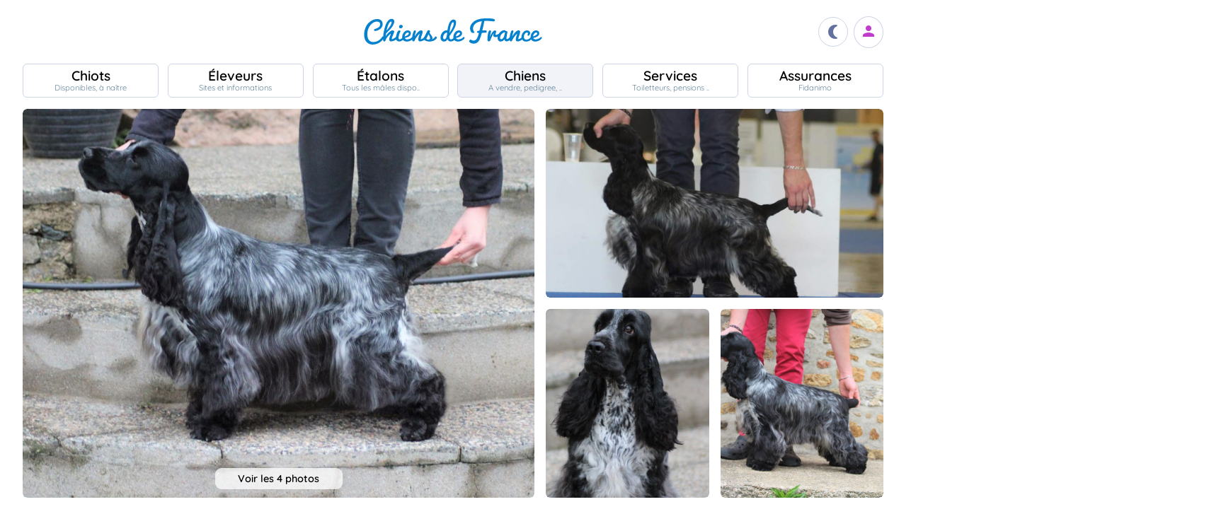

--- FILE ---
content_type: text/html; charset=UTF-8
request_url: https://www.chiens-de-france.com/chien/1126089
body_size: 7852
content:
<!DOCTYPE html><html lang="fr"><head>
<link rel="dns-prefetch" href="//chiens-de-france.com">
<link rel="dns-prefetch" href="//www.googletagmanager.com">
<link rel="dns-prefetch" href="//pagead2.googlesyndication.com">
<link rel="dns-prefetch" href="//www.chiens-de-france.com">
<link rel="dns-prefetch" href="//www.chiens-de-france.comphoto">
<link rel="dns-prefetch" href="//schema.org">
<link rel="dns-prefetch" href="//www.w3.org">
<link rel="dns-prefetch" href="//ofcrazyyears.chiens-de-france.com">
<link rel="dns-prefetch" href="//agriculture.gouv.fr">
<link rel="dns-prefetch" href="//www.chiots-de-france.com"><script> window.googletag = window.googletag || { cmd: [] }; googletag.cmd.push(function () { googletag.pubads().set("page_url", "http://chiens-de-france.com "); }); </script><script async src="https://www.googletagmanager.com/gtag/js?id=UA-4102505-1" defer></script><script> window.dataLayer = window.dataLayer || []; function gtag(){dataLayer.push(arguments);} gtag('js', new Date()); gtag('config', 'UA-4102505-1', { 'anonymize_ip': true }); gtag('config', 'UA-4102505-10', { 'anonymize_ip': true }); gtag('config', 'G-LN6X65ZMEH');</script><script async src="https://pagead2.googlesyndication.com/pagead/js/adsbygoogle.js?client=ca-pub-3149658572215496" crossorigin="anonymous" defer></script><meta charset="utf-8"><meta name="viewport" content="initial-scale=1.0"><meta name="description" content=" Chien de race Cocker Spaniel Anglais CH. Ohana du lac d&#039;Episy. Description détaillée, photos, pedigree, prix, toutes les informations sont sur Chiens de France "/><meta name="Author" content="Chiens-de-France" /><meta name="Copyright" content="Chiens-de-France" /><meta name="apple-mobile-web-app-capable" content="yes"><meta property="og:type" content="article" /><meta property="og:url" content="https://www.chiens-de-france.com/chien/1126089" /><meta property="og:title" content="Chien Cocker Spaniel Anglais CH. Ohana du lac d&#039;Episy" /><meta property="og:description" content="CHAMPIONNE DE FRANCE JEUNE.." /><meta property="og:image" content="https://www.chiens-de-france.com//photo/chiens/2019_12/chiens-Cocker-Spaniel-Anglais-276c78f6-f1e1-9f14-ddcd-03d69378d210_min.jpg" /><link rel="shortcut icon" type="image/x-icon" href="/favicon.ico"><script src="https://www.chiens-de-france.com/inc/js/app.js?a" defer></script><script defer src="/inc/vendors/uikit/js/uikit-core.min.js"></script><script defer src="/inc/vendors/uikit/js/components/lightbox.min.js"></script><script defer src="/inc/js/share.js"></script><link rel="preload" href="https://www.chiens-de-france.com/inc/fonts/quicksand-v22-latin-regular.woff" as="font" type="font/woff2" crossorigin><link rel="preload" href="https://www.chiens-de-france.com/inc/fonts/quicksand-v22-latin-regular.woff2" as="font" type="font/woff2" crossorigin><link rel="preload" href="https://www.chiens-de-france.com/inc/fonts/Marianne-Regular.woff" as="font" type="font/woff2" crossorigin><link rel="preload" href="https://www.chiens-de-france.com/inc/fonts/Marianne-Regular.woff2" as="font" type="font/woff2" crossorigin><link rel="preload" href="https://www.chiens-de-france.com/inc/fonts/materialicons/flUhRq6tzZclQEJ-Vdg-IuiaDsNc.woff2" as="font" type="font/woff2" crossorigin><link href="https://www.chiens-de-france.com/inc/css/v5-style.css?v1.2.66" rel="stylesheet" type="text/css" ><link rel="stylesheet" type="text/css" href="https://www.chiens-de-france.com/inc/css/v5-fiche-chiots.css?v1.2.66"><link rel='stylesheet' type='text/css' href='/inc/css/v5-icones.css?05122023'><link rel="stylesheet" type='text/css' href="/inc/vendors/light/css/uikit.min.css?05122023" /><title> Chien Cocker Spaniel Anglais CH. Ohana du lac d&#039;Episy </title>
<style>.page_speed_1278772781{ background-image: url('https://www.chiens-de-france.com//photo/chiens/2019_12/chiens-Cocker-Spaniel-Anglais-276c78f6-f1e1-9f14-ddcd-03d69378d210_min.jpg') } .page_speed_1540743130{ display:block }</style>
</head><body><script> const sec = document.querySelector('body'); let darkMode = document.cookie.split('; ').find((e) => e.startsWith('darkMode=')); if(!darkMode) { document.cookie = "darkMode=false; path=/"; }else{ if(darkMode.split("=")[1] == "true") sec.classList.add('dark'); }</script><header><div class="nav-mobile-l"></div><div class="logcdf"><a href="https://www.chiens-de-france.com" title="Chiens de France" class="chiensdefrance"></a></div><div class="nav-mobile-r" role="navigation"><div class="fast-dark toggle"><span class="material-icons"></span></div><div class="fast-account"><a href="https://www.chiens-de-france.com/eleveurs/identifier" title="Se connecter à l&#039;admin des éleveurs ou création de compte"><span class="material-icons"></span></a></div><div class="fast-hamb" onclick="openNav()"><span class="material-icons"></span></div></div><div id="nav-mob" class="bout-gal"><div class="nav-mobile-cont"><div class="nav-mobile-top"><div class="nav-mobile-l"><a href="https://www.chiens-de-france.com" title="Retour à l'accueil" class="fast-home"><span class="material-icons"></span></a></div><a href="https://www.chiens-de-france.com" title="Chiens de France, site reférence des chiots et chiens de race" class="chiensdefrance"></a><div class="nav-mobile-r"><div class="fast-dark toggle"><span class="material-icons"></span></div><a href="javascript:void(0)" class="fast-close" onclick="closeNav()"><span class="material-icons"></span></a></div></div><div class="nav-mobile "><a href="https://www.chiens-de-france.com/chiots" class="chiots" title="Chiots inscrits au livre des origines Français (LOF) à vendre"><span>Chiots</span><span>Disponibles, à naître</span></a><a href="https://www.chiens-de-france.com/eleveurs" class="eleveurs" title="Tous les éleveurs de chiens de France"><span>Éleveurs</span><span>Sites et informations</span></a><a href="https://www.chiens-de-france.com/etalons" class="etalons" title="Tous les étalons disponibles sur chiens-de-france.com"><span>Étalons</span><span>Tous les mâles dispo..</span></a><a href="https://www.chiens-de-france.com/chiens" class="chiens" title="Les chiens de race"><span>Chiens</span><span>A vendre, pedigree, ..</span></a><a href="https://www.chiens-de-france.com/services" class="services" title="Pensions, toiletteurs, dresseurs... Retrouvez tous les sevices autour du chien"><span>Services</span><span>Toiletteurs, pensions ..</span></a><a href="https://www.chiens-de-france.com/fidanimo" class="services" title="Fidanimo votre assurance santé animale"><span>Assurances</span><span>Fidanimo</span></a><a href="https://www.chiens-de-france.com/eleveurs/identifier" class="connexion" title="Se connecter à l&#039;admin des éleveurs ou création de compte"><span>Connexion</span><span>Ou créez votre compte</span><span></span></a></div><a class="ad-purina" href="https://www.chiens-de-france.com/purina/produit" title="Club Purina Proplan"></a></div></div><script> function openNav() { document.getElementById("nav-mob").style.width = "100%"; } function closeNav() { document.getElementById("nav-mob").style.width = "0%"; } </script></header><nav><a href="https://www.chiens-de-france.com/chiots" class="chiots " title="Chiots inscrits au livre des origines Français (LOF) à vendre"><span>Chiots</span><span>Disponibles, à naître</span></a><a href="https://www.chiens-de-france.com/eleveurs" class="eleveurs " title="Tous les éleveurs de chiens de France"><span>Éleveurs</span><span>Sites et informations</span></a><a href="https://www.chiens-de-france.com/etalons" class="etalons " title="Tous les étalons disponibles sur chiens-de-france.com"><span>Étalons</span><span>Tous les mâles dispo..</span></a><a href="https://www.chiens-de-france.com/chiens" class="chiens actif " title="Les chiens de race"><span>Chiens</span><span>A vendre, pedigree, ..</span></a><a href="https://www.chiens-de-france.com/services" class="services " title="Pensions, toiletteurs, dresseurs... Retrouvez tous les sevices autour du chien"><span>Services</span><span>Toiletteurs, pensions ..</span></a><a href="https://www.chiens-de-france.com/fidanimo" class="assurance " title="Fidanimo votre assurance santé animale"><span>Assurances</span><span>Fidanimo</span></a><a href="https://www.chiens-de-france.com/eleveurs/identifier" class="connexion " title="Se connecter à l&#039;admin des éleveurs ou création de compte"><span>Connexion</span><span>Ou créez votre compte</span><span class="ic-con"><span class="material-icons"></span></span></a></nav><div class="content"><section class="glob "><div class="gal gal-3" uk-lightbox="animation: slide"><div class="gal-princ"><a href="https://www.chiens-de-france.com//photo/chiens/2019_12/chiens-Cocker-Spaniel-Anglais-276c78f6-f1e1-9f14-ddcd-03d69378d210_min.jpg" class="uk-inline " data-caption="1 / 4"><span class="page_speed_1278772781"></span><div class="nbimg">Voir les 4 photos</div><div class="boxy ifmob"><span class="material-icons">photo_camera</span><span></span></div><img src="https://www.chiens-de-france.com//photo/chiens/2019_12/chiens-Cocker-Spaniel-Anglais-276c78f6-f1e1-9f14-ddcd-03d69378d210_min.jpg" alt="Publication : Of Crazy Years "></a></div><div class="gal-item"><a href="https://www.chiens-de-france.com/photo/eleveurs/247/49358/album/fd3ad18d-762b-0f14-05f9-c2652a13da5b_min.jpg" class="uk-inline" data-caption=" 2 / 4 "><img src="https://www.chiens-de-france.com/photo/eleveurs/247/49358/album/fd3ad18d-762b-0f14-05f9-c2652a13da5b_min.jpg" alt="Publication : Of Crazy Years "></a></div><div class="gal-item"><a href="https://www.chiens-de-france.com/photo/eleveurs/247/49358/album/346450d1-c380-7284-9d6c-7bf23cb016f4_min.jpg" class="uk-inline" data-caption=" 3 / 4 "><img src="https://www.chiens-de-france.com/photo/eleveurs/247/49358/album/346450d1-c380-7284-9d6c-7bf23cb016f4_min.jpg" alt="Publication : Of Crazy Years "></a></div><div class="gal-item"><a href="https://www.chiens-de-france.com/photo/eleveurs/247/49358/album/bb6064a3-47c8-a284-69e4-7a90389f56dd_min.jpg" class="uk-inline" data-caption=" 4 / 4 "><img src="https://www.chiens-de-france.com/photo/eleveurs/247/49358/album/bb6064a3-47c8-a284-69e4-7a90389f56dd_min.jpg" alt="Publication : Of Crazy Years "></a></div></div><ol id="breadcrumb" itemscope itemtype="https://schema.org/BreadcrumbList"><li itemprop="itemListElement" itemscope itemtype="https://schema.org/ListItem"><a itemprop="item" href="https://www.chiens-de-france.com"><span itemprop="name">Accueil</span></a><meta itemprop="position" content="1" /></li><li itemprop="itemListElement" itemscope itemtype="https://schema.org/ListItem"><a itemscope itemtype="https://schema.org/WebPage" itemprop="item" itemid="https://www.chiens-de-france.com/chiens" href="https://www.chiens-de-france.com/chiens"><span itemprop="name">chien</span></a><meta itemprop="position" content="2" /></li><li itemprop="itemListElement" itemscope itemtype="https://schema.org/ListItem"><a itemscope itemtype="https://schema.org/WebPage" itemprop="item" itemid="https://www.chiens-de-france.com/chiens/cocker-spaniel-anglais/france" href="https://www.chiens-de-france.com/chiens/cocker-spaniel-anglais/france"><span itemprop="name">Cocker Spaniel Anglais</span></a><meta itemprop="position" content="3" /></li><li itemprop="itemListElement" itemscope itemtype="https://schema.org/ListItem"><a itemscope itemtype="https://schema.org/WebPage" itemprop="item" itemid="https://www.chiens-de-france.com/chiens/cocker-spaniel-anglais/france/normandie" href="https://www.chiens-de-france.com/chiens/cocker-spaniel-anglais/france/normandie"><span itemprop="name">France - Normandie</span></a><meta itemprop="position" content="4" /></li><li itemprop="itemListElement" itemscope itemtype="https://schema.org/ListItem"><a itemscope itemtype="https://schema.org/WebPage" itemprop="item" itemid="https://www.chiens-de-france.com/chiens/cocker-spaniel-anglais/france/normandie?departement=50-manche" href="https://www.chiens-de-france.com/chiens/cocker-spaniel-anglais/france/normandie?departement=50-manche"><span itemprop="name">50 - Manche</span></a><meta itemprop="position" content="5" /></li><li itemprop="itemListElement" itemscope itemtype="https://schema.org/ListItem"><span itemprop="name">CH. Ohana du lac d&#039;Episy</span><meta itemprop="position" content="6" /></li></ol><div class="fiche"><div class="labeliflex"><script>window.addEventListener('load',(e) => { for(el of document.querySelectorAll(".ob_link")){ el.addEventListener("click",(ev) => { if(ev.currentTarget.dataset.l){ window.location.href = atob(ev.currentTarget.dataset.l); } }); };});</script><span class=" ob_link annonce-validee" title="Compte validé" data-l="aHR0cHM6Ly93d3cuY2hpZW5zLWRlLWZyYW5jZS5jb20vbGFiZWw=" ><svg xmlns="http://www.w3.org/2000/svg" viewBox="0 -960 960 960"><path d="M130-574q-7-5-8.5-12.5T126-602q62-85 155.5-132T481-781q106 0 200 45.5T838-604q7 9 4.5 16t-8.5 12q-6 5-14 4.5t-14-8.5q-55-78-141.5-119.5T481-741q-97 0-182 41.5T158-580q-6 9-14 10t-14-4ZM594-81q-104-26-170-103.5T358-374q0-50 36-84t87-34q51 0 87 34t36 84q0 33 25 55.5t59 22.5q34 0 58-22.5t24-55.5q0-116-85-195t-203-79q-118 0-203 79t-85 194q0 24 4.5 60t21.5 84q3 9-.5 16T208-205q-8 3-15.5-.5T182-217q-15-39-21.5-77.5T154-374q0-133 96.5-223T481-687q135 0 232 90t97 223q0 50-35.5 83.5T688-257q-51 0-87.5-33.5T564-374q0-33-24.5-55.5T481-452q-34 0-58.5 22.5T398-374q0 97 57.5 162T604-121q9 3 12 10t1 15q-2 7-8 12t-15 3ZM260-783q-8 5-16 2.5T232-791q-4-8-2-14.5t10-11.5q56-30 117-46t124-16q64 0 125 15.5T724-819q9 5 10.5 12t-1.5 14q-3 7-10 11t-17-1q-53-27-109.5-41.5T481-839q-58 0-114 13.5T260-783ZM378-95q-59-62-90.5-126.5T256-374q0-91 66-153.5T481-590q93 0 160 62.5T708-374q0 9-5.5 14.5T688-354q-8 0-14-5.5t-6-14.5q0-75-55.5-125.5T481-550q-76 0-130.5 50.5T296-374q0 81 28 137.5T406-123q6 6 6 14t-6 14q-6 6-14 6t-14-6Zm302-68q-89 0-154.5-60T460-374q0-8 5.5-14t14.5-6q9 0 14.5 6t5.5 14q0 75 54 123t126 48q6 0 17-1t23-3q9-2 15.5 2.5T744-191q2 8-3 14t-13 8q-18 5-31.5 5.5t-16.5.5Z" /></svg><span>Compte validé</span></span><span class=" ob_link " title="En savoir plus sur les labels" data-l="aHR0cHM6Ly93d3cuY2hpZW5zLWRlLWZyYW5jZS5jb20vbGFiZWw=" ><span class="labeliflex-savoir"><svg xmlns="http://www.w3.org/2000/svg" height="24" viewBox="0 -960 960 960" width="24"><path d="M476-280q21 0 35.5-14.5T526-330q0-21-14.5-35.5T476-380q-21 0-35.5 14.5T426-330q0 21 14.5 35.5T476-280Zm-36-154h74q0-17 1.5-29t6.5-23q5-11 12.5-20.5T556-530q35-35 49.5-58.5T620-642q0-53-36-85.5T487-760q-55 0-93.5 27T340-658l66 26q7-27 28-43.5t49-16.5q27 0 45 14.5t18 38.5q0 17-11 36t-37 42q-17 14-27.5 27.5T453-505q-7 15-10 31.5t-3 39.5Zm40 394L360-160H200q-33 0-56.5-23.5T120-240v-560q0-33 23.5-56.5T200-880h560q33 0 56.5 23.5T840-800v560q0 33-23.5 56.5T760-160H600L480-40ZM200-240h192l88 88 88-88h192v-560H200v560Zm280-280Z" /></svg></span></span></div><div class="fiche-top"><div><h1 class="fiche-top-int spb "><span>Chien Cocker Spaniel Anglais</span> CH. Ohana du lac d'Episy <div class="mt-sm"><div class="list-etoile "><div class="star"><span></span></div><div class="star"><span></span></div><div class="star"><span></span></div><div class="star"><span></span></div><div class="star"><span></span></div></div></div></h1><a rel="noopener" href="https://ofcrazyyears.chiens-de-france.com/cocker-spaniel-anglais" target="_blank" class="fiche-mob-site-eleveur"><svg xmlns="http://www.w3.org/2000/svg" height="24" viewBox="0 -960 960 960" width="24"><path d="M200-120q-33 0-56.5-23.5T120-200v-560q0-33 23.5-56.5T200-840h280v80H200v560h560v-280h80v280q0 33-23.5 56.5T760-120H200Zm188-212-56-56 372-372H560v-80h280v280h-80v-144L388-332Z" /></svg> Of Crazy Years </a></div></div><div class="fiche-box"><h2>Le mot de l&#039;éleveur</h2><div class="fiche-mot">CHAMPIONNE DE FRANCE JEUNE</div></div><div class="fiche-box"><h2>Informations sur le chien</h2><ul class="liste-info-1"><li><div>Sexe</div><p>Femelle </p></li><li><div>Née le 17/07/2018</div><p>7 an et 6 mois</p></li><li><div>Puce </div><p>250268712731892 </p></li></ul></div><div class="fiche-box"><h2>Tares</h2><div class="tares"><div class="tares-list"><span>Dysplasie - A</span><span>APR - A</span><span>NF - A</span><span>ADN - Enregistré </span></div></div></div><div class="fiche-box"><h2>Propriétaire et producteur</h2><ul class="liste-info-2"><li><div>Site du propriétaire</div><a rel="noopener" href="https://ofcrazyyears.chiens-de-france.com/cocker-spaniel-anglais" target="_blank" class="fichesite" title="Site du propriétaire"> Of Crazy Years</a></li><li><div>Lieu</div><p>50 - Manche</p></li><li><div>Infos complémentaires</div><p> Chien retraité &nbsp; </p></li></ul></div><div class="fiche-box"><h2>Les parents</h2><div class="pedifich-flex"><div class="pedifich male"><div class="pedi-flx"><div class="type">Père</div><span class=" ob_link img-p" title="Nice guy perfekt partner" data-l="aHR0cHM6Ly93d3cuY2hpZW5zLWRlLWZyYW5jZS5jb20vY2hpZW4vOTA5NjIxL2FyY2hpdmU=" ><img src="https://www.chiens-de-france.com//photo/chiens/2018_08/chiens-Cocker-Spaniel-Anglais-9572dbc5-96f1-5fc4-896c-7d3b0bf9c019_min.jpg" alt="Nice guy perfekt partner" loading="lazy" /></span><span class=" ob_link " title="Nice guy perfekt partner" data-l="aHR0cHM6Ly93d3cuY2hpZW5zLWRlLWZyYW5jZS5jb20vY2hpZW4vOTA5NjIxL2FyY2hpdmU=" ><div class="nom">Nice guy perfekt partner</div></span></div><div class="gpbox-arbo"><span></span></div><div class="gpbox"><span class=" ob_link gp" title="CH. On line vom schloss hellenstein" data-l="aHR0cHM6Ly93d3cuY2hpZW5zLWRlLWZyYW5jZS5jb20vY2hpZW4vOTA5NjIzL2FyY2hpdmU=" ><div class="gp-int">Grand père</div><div class="img-gp"><img src="https://www.chiens-de-france.com//photo/chiens/2014_12/chiens-Cocker-Spaniel-Anglais-9ef3050f-59f6-33f4-9da2-edcccc8b807e.jpg" alt="CH. On line vom schloss hellenstein" loading="lazy" /></div><div class="img-int">CH. On line vom schloss hellenstein</div></span><span class=" ob_link gp" title="CH. Love story perfekt partner" data-l="aHR0cHM6Ly93d3cuY2hpZW5zLWRlLWZyYW5jZS5jb20vY2hpZW4vOTA5NjI0L2FyY2hpdmU=" ><div class="gp-int">Grand mère</div><div class="img-gp"><img src="https://www.chiens-de-france.com//photo/chiens/2014_12/chiens-Cocker-Spaniel-Anglais-d5b4f666-675c-f154-0982-8bdbb480bc61.jpg" alt="CH. Love story perfekt partner" loading="lazy" /></div><div class="img-int">CH. Love story perfekt partner</div></span></div></div><div class="pedifich femelle"><div class="pedi-flx"><span class=" ob_link img-p" title="Mystic orange love des sous-bois Becassiers" data-l="aHR0cHM6Ly93d3cuY2hpZW5zLWRlLWZyYW5jZS5jb20vY2hpZW4vMTAyMjg4OC9hcmNoaXZl" ><img src="https://www.chiens-de-france.com//photo/chiens/2017_09/chiens-Cocker-Spaniel-Anglais-cae80637-4555-2674-e9c2-29d5932879d5_min.jpg" alt="Mystic orange love des sous-bois Becassiers" loading="lazy" /></span><span class=" ob_link " title="Mystic orange love des sous-bois Becassiers" data-l="aHR0cHM6Ly93d3cuY2hpZW5zLWRlLWZyYW5jZS5jb20vY2hpZW4vMTAyMjg4OC9hcmNoaXZl" ><div class="type">Mère</div><div class="nom">Mystic orange love des sous-bois Becassiers</div></span></div><div class="gpbox-arbo"><span></span></div><div class="pedi-grid"><div class="gpbox"><a class="gp" href="https://www.chiens-de-france.com/chien/804714" title="CH. Francini&#039;s Ange ou demon"><div class="gp-int">Grand père</div><div class="img-gp"><img src="https://www.chiens-de-france.com//photo/chiens/2015_05/chiens-Cocker-Spaniel-Anglais-a27aec48-630e-35f4-1d25-c21a05a9ec6b.jpg" alt="CH. Francini&#039;s Ange ou demon" loading="lazy" /></div><div class="img-int">CH. Francini&#039;s Ange ou demon</div></a><a class="gp" href="https://www.chiens-de-france.com/chien/532613" title="TR. CH. Fantastic love story des sous-bois Becassiers"><div class="gp-int">Grand mère</div><div class="img-gp"><img src="https://www.chiens-de-france.com//photo/chiens/2017_02/chiens-Cocker-Spaniel-Anglais-a92e8b91-566a-4914-f1bd-46d4f26363ab.jpg" alt="TR. CH. Fantastic love story des sous-bois Becassiers" loading="lazy" /></div><div class="img-int">TR. CH. Fantastic love story des sous-bois Becassiers</div></a></div></div></div></div><div class="lien-pedigree"><span class=" ob_link " data-l="aHR0cHM6Ly93d3cuY2hpZW5zLWRlLWZyYW5jZS5jb20vY2hpZW4vMTEyNjA4OS9wZWRpZ3JlZQ==" > Pédigree de CH. Ohana du lac d&#039;Episy </span><div></div></div><div class="fiche-box"><h2>Ses résultats</h2><ul class="fiche-result"><div class="fiche-result-annee">2019</div><li><div class="result-img"></div><div><div class="g mb-xs">1ère exc RCACS</div><p class="result-date-ville"> 8/12/2019 à Rouen <p><p> Manifestion : Internationale - Juge : Mme Rault </p></div></li><li><div class="result-img"></div><div><div class="g mb-xs">4ème TB</div><p class="result-date-ville"> 17/11/2019 à COURTRAI BELGIQUE <p><p> Manifestion : Expo canine - Juge : Mme PAM BLAY </p></div></li><li><div class="result-img"></div><div><div class="g mb-xs">1ex EXC BOBJ BOB BOGJ BIS2</div><p class="result-date-ville"> 1/9/2019 à CAROLLES <p><p class="result-int">Une superbe journée où nous avions seulement engagé notre jolie Ohana ! Elle termine 1ère excellente en classe jeune, fait meilleur jeune, meilleur de race, meilleur jeune spaniel, et pour finir, elle nous fait l&#039;honneur de terminer 2ème au BEST IN SHOW devant 61 chiens engagés ! La 1ère place revient à ma compagne, justine, elevage of loving star, avec son étalon cocker américain &quot;XNLT BOLD EAGLE&quot;</p><p> Manifestion : Régionale d&#039;élevage - Juge : Mme Ballardini </p></div></li><li><div class="result-img"></div><div><div class="g mb-xs">1ère EXCELLENTE meilleure jeune Meilleur de Race Meilleur chien du Groupe 8</div><p class="result-date-ville"> 28/7/2019 à QUIBERVILLE SUR MER <p><p> Manifestion : Expo canine - Juge : Mr DESMARCHELIER </p></div></li><li><div class="result-img"><a href="https://www.chiens-de-france.com/photo/eleveurs/247/49358/resultats/e449fefe-7ed7-8554-a5fc-a4071364678d_min.jpg" class="imgtitre" target="_blank"><img src="https://www.chiens-de-france.com/photo/eleveurs/247/49358/resultats/e449fefe-7ed7-8554-a5fc-a4071364678d_min.jpg" loading="lazy" alt="CH. Ohana du lac d&#039;Episy - 1er EXC meilleure jeune " /></a></div><div><div class="g mb-xs">1er EXC meilleure jeune </div><p class="result-date-ville"> 14/7/2019 à MALTOT <p><p> Manifestion : exposition Nationale - Juge : Mme Rault </p></div></li><li><div class="result-img"><a href="https://www.chiens-de-france.com/photo/eleveurs/247/49358/resultats/28081801-93e5-7d24-696f-14d565c390d9_min.jpg" class="imgtitre" target="_blank"><img src="https://www.chiens-de-france.com/photo/eleveurs/247/49358/resultats/28081801-93e5-7d24-696f-14d565c390d9_min.jpg" loading="lazy" alt="CH. Ohana du lac d&#039;Episy - 1ère EXCELLENTE" /></a></div><div><div class="g mb-xs">1ère EXCELLENTE</div><p class="result-date-ville"> 2/6/2019 à VILLEPINTE <p><p> Manifestion : Championnat de france - Juge : Mme Ballardini </p></div></li><li><div class="result-img"><a href="https://www.chiens-de-france.com/photo/eleveurs/247/49358/resultats/fa0f4d89-7d81-3654-f1f6-40bd3d7cb46c_min.jpg" class="imgtitre" target="_blank"><img src="https://www.chiens-de-france.com/photo/eleveurs/247/49358/resultats/fa0f4d89-7d81-3654-f1f6-40bd3d7cb46c_min.jpg" loading="lazy" alt="CH. Ohana du lac d&#039;Episy - 1ère EXCELLENTE meilleur jeune MEILLEUR DE RACE (BOB)" /></a></div><div><div class="g mb-xs">1ère EXCELLENTE meilleur jeune MEILLEUR DE RACE (BOB)</div><p class="result-date-ville"> 12/5/2019 à Rennes <p><p class="result-int"></p><p> Manifestion : Expo internationale - Juge : Mme CORNET-GOUGON </p></div></li></ul></div></div><div class="mt-md mb-lg"><span class=" ob_link fiche-signaler" data-l="aHR0cHM6Ly93d3cuY2hpZW5zLWRlLWZyYW5jZS5jb20vY2hpZW4vMTEyNjA4OS9zaWduYWxlcg==" > Signaler un abus </span></div></section><aside class="various"><div class="ad"><ins  data-ad-client="ca-pub-3149658572215496" data-ad-slot="5070841385" data-ad-format="auto" data-full-width-responsive="true"class="adsbygoogle page_speed_1540743130"></ins><script> (adsbygoogle = window.adsbygoogle || []).push({});</script></div><div class="regroup-menud"><a class="ad-purina" href="https://www.chiens-de-france.com/purina/produit" title="Club Purina Proplan"></a><a class="mb-lg creer-site" href="https://www.chiens-de-france.com/eleveurs/creer-son-site-gratuit"><span class="cs1">Créez votre site éleveur</span><span class="cs2">GRATUITEMENT</span><span class="cs3">et profitez de tous les services<br>Chiens de France.</span><span class="cs4"></span></a></div><div class="sticky-menud"><div class="f-3">Les autres chiens Cocker Spaniel Anglais</div><div class="list_box_300 mb-resp"><a class="box-3 m-chien" href="https://www.chiens-de-france.com/chien/729006" title="Étalon Cocker Spaniel Anglais - Hamlet blue boy des années folles"><div class="box-img"><img loading="lazy" src="https://www.chiens-de-france.com//photo/chiens/2017_08/tn200/TN200_chiens-Cocker-Spaniel-Anglais-e6510988-174a-3454-6918-4f250b2e4bac_min.jpg" alt="Étalon Cocker Spaniel Anglais - Hamlet blue boy des années folles" /></div><div class="box-regroup"><div class="box-int-2-mchien">Hamlet blue boy des années folles</div><div class="mb-sm"><div class="list-etoile "><div class="star"><span></span></div><div class="star"><span></span></div><div class="star"><span></span></div><div class="star"><span></span></div><div class="certif"><span></span></div></div></div><div class="box-int-1"> VENTE </div></div></a><a class="box-3 m-chien" href="https://www.chiens-de-france.com/chien/1142649" title="Étalon Cocker Spaniel Anglais - Nancy de la légende des elfes"><div class="box-img"><img loading="lazy" src="https://www.chiens-de-france.com//photo/chiens/2019_09/tn200/TN200_chiens-Cocker-Spaniel-Anglais-b2232d75-690f-ac04-c9c8-2b3220f7faae_min.jpg" alt="Étalon Cocker Spaniel Anglais - Nancy de la légende des elfes" /></div><div class="box-regroup"><div class="box-int-2-mchien">Nancy de la légende des elfes</div><div class="mb-sm"><div class="list-etoile "><div class="star"><span></span></div><div class="star"><span></span></div><div class="star"><span></span></div><div class="star"><span></span></div><div class="star"><span></span></div></div></div><div class="box-int-1"></div></div></a><a class="box-3 m-chien" href="https://www.chiens-de-france.com/chien/931320" title="Étalon Cocker Spaniel Anglais - Ibiza Of merrily"><div class="box-img"><img loading="lazy" src="https://www.chiens-de-france.com//photo/chiens/2019_03/tn200/TN200_chiens-Cocker-Spaniel-Anglais-1fcfd196-93e6-60f4-c556-37fa0986adbd_min.jpg" alt="Étalon Cocker Spaniel Anglais - Ibiza Of merrily" /></div><div class="box-regroup"><div class="box-int-2-mchien">Ibiza Of merrily</div><div class="mb-sm"><div class="list-etoile "><div class="star"><span></span></div><div class="star"><span></span></div><div class="star"><span></span></div><div class="star"><span></span></div><div class="star"><span></span></div></div></div><div class="box-int-1"></div></div></a><a class="box-3 m-chien" href="https://www.chiens-de-france.com/chien/1086143" title="Étalon Cocker Spaniel Anglais - CH. cachel Colour sergeant"><div class="box-img"><img loading="lazy" src="https://www.chiens-de-france.com//photo/chiens/2022_01/tn200/TN200_chiens-Cocker-Spaniel-Anglais-9c80ce87-8d12-6464-c5ad-fbff46fa6d5c_min.jpg" alt="Étalon Cocker Spaniel Anglais - CH. cachel Colour sergeant" /></div><div class="box-regroup"><div class="box-int-2-mchien">CH. cachel Colour sergeant</div><div class="mb-sm"><div class="list-etoile "><div class="star"><span></span></div><div class="star"><span></span></div><div class="star"><span></span></div><div class="star"><span></span></div><div class="star"><span></span></div></div></div><div class="box-int-1"></div></div></a><a class="box-3 m-chien" href="https://www.chiens-de-france.com/chien/1130215" title="Étalon Cocker Spaniel Anglais - Odessa Of merrily"><div class="box-img"><img loading="lazy" src="https://www.chiens-de-france.com//photo/chiens/2019_12/tn200/TN200_chiens-Cocker-Spaniel-Anglais-22c39e88-f7db-1234-8545-9a5793dc3f38_min.jpg" alt="Étalon Cocker Spaniel Anglais - Odessa Of merrily" /></div><div class="box-regroup"><div class="box-int-2-mchien">Odessa Of merrily</div><div class="mb-sm"><div class="list-etoile "><div class="star"><span></span></div><div class="star"><span></span></div><div class="star"><span></span></div><div class="star"><span></span></div><div class="star"><span></span></div></div></div><div class="box-int-1"></div></div></a><a class="box-3 m-chien" href="https://www.chiens-de-france.com/chien/1137043" title="Étalon Cocker Spaniel Anglais - More than Amazing Rock&#039;n rolls"><div class="box-img"><img loading="lazy" src="https://www.chiens-de-france.com//photo/chiens/2022_01/tn200/TN200_chiens-Cocker-Spaniel-Anglais-b26b22d6-2859-d194-0dcf-ec55240900de_min.jpg" alt="Étalon Cocker Spaniel Anglais - More than Amazing Rock&#039;n rolls" /></div><div class="box-regroup"><div class="box-int-2-mchien">More than Amazing Rock&#039;n rolls</div><div class="mb-sm"><div class="list-etoile "><div class="star"><span></span></div><div class="star"><span></span></div><div class="star"><span></span></div></div></div><div class="box-int-1"></div></div></a></div></div></aside></div><div class="content"><aside class="ad-horizon"><ins  data-ad-client="ca-pub-3149658572215496" data-ad-slot="5070841385" data-ad-format="auto" data-full-width-responsive="true"class="adsbygoogle page_speed_1540743130"></ins><script> (adsbygoogle = window.adsbygoogle || []).push({});</script></aside></div><div class="list-other-max"><div class="content-max list-other"><div><div>Retrouvez tous les chiots Cocker Spaniel Anglais </div><ul><li><a href="https://www.chiens-de-france.com/chiots/cocker-spaniel-anglais/france" title="">Les chiots Cocker Spaniel Anglais en France</a></li><li><a href="https://www.chiens-de-france.com/chiots/cocker-spaniel-anglais/france/normandie" title="">Les chiots Cocker Spaniel Anglais dans la région Normandie</a></li><li><a href="https://www.chiens-de-france.com/chiots/cocker-spaniel-anglais/france/normandie?departement=50-manche" title="">Les chiots Cocker Spaniel Anglais dans le département 50 - Manche</a></li></ul></div><div><div>Retrouvez tous les eleveurs Cocker Spaniel Anglais</div><ul><li><a href="https://www.chiens-de-france.com/eleveurs/cocker-spaniel-anglais/france" title="">Les éleveurs Cocker Spaniel Anglais en France</a></li><li><a href="https://www.chiens-de-france.com/eleveurs/cocker-spaniel-anglais/france/normandie" title="">Les éleveurs Cocker Spaniel Anglais dans la région Normandie</a></li><li><a href="https://www.chiens-de-france.com/eleveurs/cocker-spaniel-anglais/france/normandie?departement=50-manche" title="">Les éleveurs Cocker Spaniel Anglais dans le département 50 - Manche</a></li></ul></div></div></div><div class="content-sensi"><div class="sensi"><div><div> Un animal est un être sensible. Vous êtes responsable de la santé et du bien-être de votre animal pour toute sa vie. Pour plus d'informations, consultez le site du ministère chargé de l'agriculture : <span class=" ob_link " data-l="aHR0cHM6Ly9hZ3JpY3VsdHVyZS5nb3V2LmZyL2NvbnNlaWxzLWV0LXJlZ2xlbWVudGF0aW9uLXRvdXQtc2F2b2lyLXN1ci1sZXMtYW5pbWF1eC1kZS1jb21wYWduaWU=" > https://agriculture.gouv.fr/conseils-et-reglementation-tout-savoir-sur-les-animaux-de-compagnie. </span></div></div><div class="log-rf"></div></div></div><footer class="footer-dim"><div class="all-data-footer"><a href="https://www.chiens-de-france.com/tous-les-chiots" title="tous les chiots chiens-de-france">Annuaire des chiots</a><a href="https://www.chiens-de-france.com/tous-les-eleveurs" title="tous les éleveurs chiens-de-france">Annuaire des éleveurs</a><a href="https://www.chiens-de-france.com/tous-les-etalons" title="tous les étalons chiens-de-france">Annuaire des étalons</a><a href="https://www.chiens-de-france.com/tous-les-chiens" title="tous les étalons chiens-de-france">Annuaire des chiens</a></div><div class="it1"><a rel="noopener" href="https://www.chiots-de-france.com" target="_blank" title="Chiots de France" class="pieddepage-ecart pieddepage-br noir">Chiots-de-france.com</a><a href="https://www.chiens-de-france.com/legal" title="Mentions Légales de chiens-de-france.com" class="pieddepage-ecart pieddepage-br noir">Mentions Légales</a><a href="https://www.chiens-de-france.com/legal/confidentialite" title="Politique de Confidentialité de chiens-de-france.com" class="pieddepage-ecart pieddepage-br noir">Politique de Confidentialité</a></div><div class="it3">Copyright 2026 Chiens-de-france.com</div></footer><script> const toggles = document.querySelectorAll('.toggle'); for(let toggle of toggles) { toggle.onclick = function() { sec.classList.toggle('dark'); document.cookie = "darkMode="+(sec.classList.contains('dark')?"true":"false")+"; path=/"; } }</script><script defer src="https://static.cloudflareinsights.com/beacon.min.js/vcd15cbe7772f49c399c6a5babf22c1241717689176015" integrity="sha512-ZpsOmlRQV6y907TI0dKBHq9Md29nnaEIPlkf84rnaERnq6zvWvPUqr2ft8M1aS28oN72PdrCzSjY4U6VaAw1EQ==" data-cf-beacon='{"version":"2024.11.0","token":"dd77db5b93514ac2810bb01b2f613afd","server_timing":{"name":{"cfCacheStatus":true,"cfEdge":true,"cfExtPri":true,"cfL4":true,"cfOrigin":true,"cfSpeedBrain":true},"location_startswith":null}}' crossorigin="anonymous"></script>
</body></html>

--- FILE ---
content_type: text/html; charset=utf-8
request_url: https://www.google.com/recaptcha/api2/aframe
body_size: 268
content:
<!DOCTYPE HTML><html><head><meta http-equiv="content-type" content="text/html; charset=UTF-8"></head><body><script nonce="GAV1IpD6D59oXBrwIWBjiA">/** Anti-fraud and anti-abuse applications only. See google.com/recaptcha */ try{var clients={'sodar':'https://pagead2.googlesyndication.com/pagead/sodar?'};window.addEventListener("message",function(a){try{if(a.source===window.parent){var b=JSON.parse(a.data);var c=clients[b['id']];if(c){var d=document.createElement('img');d.src=c+b['params']+'&rc='+(localStorage.getItem("rc::a")?sessionStorage.getItem("rc::b"):"");window.document.body.appendChild(d);sessionStorage.setItem("rc::e",parseInt(sessionStorage.getItem("rc::e")||0)+1);localStorage.setItem("rc::h",'1769205816946');}}}catch(b){}});window.parent.postMessage("_grecaptcha_ready", "*");}catch(b){}</script></body></html>